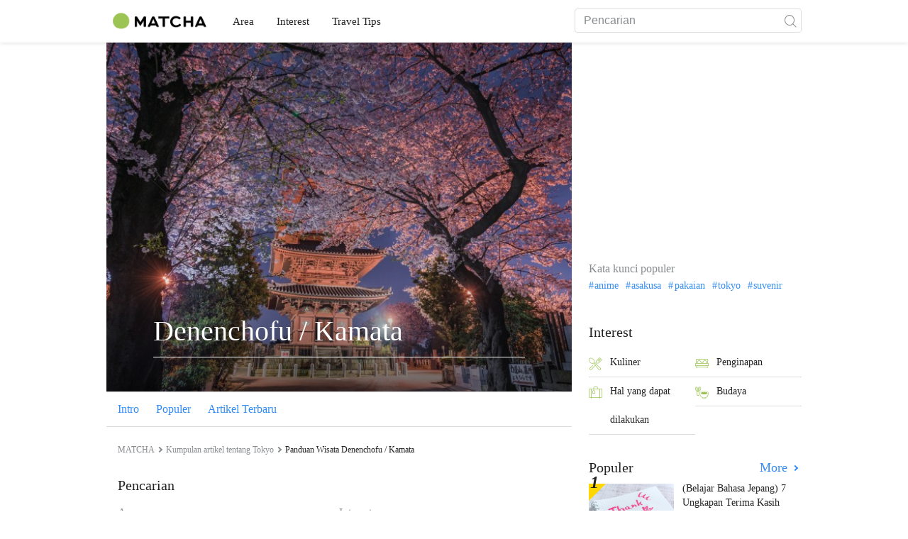

--- FILE ---
content_type: text/html; charset=UTF-8
request_url: https://matcha-jp.com/id/list?region=234&category=all
body_size: 12960
content:
<!DOCTYPE html>
<html  lang="id">

<head>
    <meta charset="utf-8">
                        <meta name="robots" content="noindex, follow">
                <meta name="description" content="Selain rekomendasi tempat wisata terkait Denenchofu / Kamata, kami juga menyajikan informasi tentang hotel, pemandian air panas (onsen), kuliner, shopping, akses ke tempat wisata, agenda wisata rekomendasi, serta banyak tips lainnya.">
    <meta name="keywords" content="">
    <meta name="author" content="MATCHA">
    <meta name="copyright" content="MATCHA">

            <meta property="og:type" content="website" />
                    <meta property="og:description" content="Selain rekomendasi tempat wisata terkait Denenchofu / Kamata, kami juga menyajikan informasi tentang hotel, pemandian air panas (onsen), kuliner, shopping, akses ke tempat wisata, agenda wisata rekomendasi, serta banyak tips lainnya.">
                <meta property="og:url" content="https://matcha-jp.com/id/list?category=all&amp;region=234">
                    <meta property="og:site_name" content="MATCHA - Panduan Wisata, Budaya, Hotel di Jepang">
                <meta property="og:image" content="https://resources.matcha-jp.com/original/2018/11/30-67134.png">
                    <meta property="og:title" content=" Kumpulan Artikel Populer dan Tempat Wisata Rekomendasi Terkait Denenchofu / Kamata - MATCHA Situs Wisata Jepang">
                <meta property="og:locale" content="ja_JP" />
        <meta property="og:locale:alternate" content="en_GB">
        <meta property="og:locale:alternate" content="en_US">
        <meta property="og:locale:alternate" content="ko_KR">
        <meta property="og:locale:alternate" content="zh_TW">
        <meta property="og:locale:alternate" content="th_TH">
        <meta name="twitter:card" content="summary_large_image">
        <meta name="twitter:site" content="@matcha_global">
                    <meta name="twitter:description" content="Selain rekomendasi tempat wisata terkait Denenchofu / Kamata, kami juga menyajikan informasi tentang hotel, pemandian air panas (onsen), kuliner, shopping, akses ke tempat wisata, agenda wisata rekomendasi, serta banyak tips lainnya.">
        
                    <meta name="twitter:image" content="https://resources.matcha-jp.com/original/2018/11/30-67134.png">
        
                    <meta name="twitter:title" content=" Kumpulan Artikel Populer dan Tempat Wisata Rekomendasi Terkait Denenchofu / Kamata - MATCHA Situs Wisata Jepang">
                <meta property="fb:app_id" content="564340460442983">
        <meta property="fb:pages" content="663938143748913">
    
    <title>
         Kumpulan Artikel Populer dan Tempat Wisata Rekomendasi Terkait Denenchofu / Kamata - MATCHA Situs Wisata Jepang    </title>

            
                    <link rel="canonical" href=https://matcha-jp.com/id/list?region=234>
        
        
            
        <link
        rel="alternate"
        href="https://matcha-jp.com/jp/list?category=all&amp;region=234"
                    hreflang="ja"
                >
        <link
        rel="alternate"
        href="https://matcha-jp.com/en/list?category=all&amp;region=234"
                    hreflang="x-default"
                >
        <link
        rel="alternate"
        href="https://matcha-jp.com/tw/list?category=all&amp;region=234"
                    hreflang="zh-TW"
                >
        <link
        rel="alternate"
        href="https://matcha-jp.com/th/list?category=all&amp;region=234"
                    hreflang="th"
                >
        <link
        rel="alternate"
        href="https://matcha-jp.com/ko/list?category=all&amp;region=234"
                    hreflang="ko"
                >
        <link
        rel="alternate"
        href="https://matcha-jp.com/cn/list?category=all&amp;region=234"
                    hreflang="zh-CN"
                >
        <link
        rel="alternate"
        href="https://matcha-jp.com/id/list?category=all&amp;region=234"
                    hreflang="id"
                >
        <link
        rel="alternate"
        href="https://matcha-jp.com/vn/list?category=all&amp;region=234"
                    hreflang="vi"
                >
        <link
        rel="alternate"
        href="https://matcha-jp.com/easy/list?category=all&amp;region=234"
                    hreflang=""
                >
        <link
        rel="alternate"
        href="https://matcha-jp.com/es/list?category=all&amp;region=234"
                    hreflang="es"
                >
    
    <meta name="viewport" content="width=device-width, initial-scale=1,user-scalable=no">
    <meta http-equiv="X-UA-Compatible" content="IE=edge">
    <meta name="format-detection" content="telephone=no">
            <meta name="msvalidate.01" content="7A1F5225E0397B9C5A8BB91B2C52FE97">
        <meta name="csrf-token" content="MQrmhBcojfpSIHC4bnTBMBExHiIqFiXa9FE6Vsnb">

    <link rel="shortcut icon" href="/images/favicon.ico">
    <link rel="apple-touch-icon-precomposed" sizes="192x192" href="https://matcha-jp.com/images/common/touch-icon/touch-icon_192.webp">
    <link rel="apple-touch-icon-precomposed" sizes="144x144" href="https://matcha-jp.com/images/common/touch-icon/touch-icon_144.webp">
    <link rel="apple-touch-icon-precomposed" sizes="114x114" href="https://matcha-jp.com/images/common/touch-icon/touch-icon_114.webp">
    <link rel="apple-touch-icon-precomposed" sizes="72x72" href="https://matcha-jp.com/images/common/touch-icon/touch-icon_72.webp">
    <link rel="apple-touch-icon-precomposed" href="https://matcha-jp.com/images/common/touch-icon/touch-icon_57.webp">

                            <link rel="stylesheet" href="/styles/layouts/default.css?id=1329cc735a188389ef8a">
        <link href="https://fonts.googleapis.com/icon?family=Material+Icons" rel="stylesheet">
        <link rel="stylesheet" href="/styles/layouts/lite-yt-embed.css?id=4c1c60b95b15519c5024">
        <link rel="stylesheet" href="https://matcha-jp.com/styles/pages/list/index.css">

            <script>
            (function () {
                dataLayer = [{ isPR: false }];
            })()
        </script>
                        <script>
            (function(w,d,s,l,i){w[l]=w[l]||[];w[l].push({'gtm.start':
            new Date().getTime(),event:'gtm.js'});var f=d.getElementsByTagName(s)[0],
            j=d.createElement(s),dl=l!='dataLayer'?'&l='+l:'';j.async=true;j.src=
            'https://www.googletagmanager.com/gtm.js?id='+i+dl;f.parentNode.insertBefore(j,f);
            })(window,document,'script','dataLayer','GTM-5Z4HTG');
        </script>
    
                        <script type="text/javascript" src="/scripts/manifest.js?id=1ee8e387e75b558b5a59" defer></script>
        <script type="text/javascript" src="/scripts/vendor.js?id=21f28875fe05faeb356b" defer></script>
                <script type="text/javascript" src="/scripts/matcha.js?id=633f3002b01226cebaa7" defer></script>
    <script type="text/javascript" src="/scripts/layouts/default.js?id=af5cd32c1ab1b6bc8319" defer></script>
    <script type="text/javascript" src="/scripts/layouts/lite-yt-embed.js" defer></script>
    <script type="text/javascript" src="/scripts/jquery-3.7.1.js?id=a2e04c46c560239f6163" defer></script>
    <script src="https://unpkg.com/flickity@2/dist/flickity.pkgd.min.js"></script>
    <script type="text/javascript">
        let currentWindowWidth = window.innerWidth;
        let selectedIndexs = [];
        const isPlaceDetail = null;

        function initializeFlickity() {
            const dataCarouselIds = document.querySelectorAll('[data-carousel-id]');
            const recommendHotelInSpotEl = document.querySelector('.recommend-hotel-in-spot');
            const flickityInstances = [];
            const flickityOptions = {
                initialIndex: 0,
                pageDots: false,
                contain: true,
                draggable: true,
                wrapAround: false,
                percentPosition: false,
            };
            
            selectedIndexs = Array(dataCarouselIds?.length || 0).fill(0);

            if (!dataCarouselIds.length || (isPlaceDetail && !recommendHotelInSpotEl)) return;

            dataCarouselIds.forEach((dataCarouselId, cIndex) => {
                const carouselEl = dataCarouselId.querySelector('.slide-hotel-pc');
                const cardRatings = carouselEl.querySelectorAll('.hotel-card_rating-box');
                const boxReviews = carouselEl.querySelectorAll('.hotel-card_rating-box-review');
                const costBoxes = carouselEl.querySelectorAll('.hotel-card_cost');
                const hotelCards = carouselEl.querySelectorAll('.hotel-card');
                const hotelCardsLength = hotelCards.length;
                const lastHotelCardIndex = Math.max(0, hotelCardsLength - 1);
                const prevButton = dataCarouselId.querySelector('.flickity-prev-next-button.previous');
                const nextButton = dataCarouselId.querySelector('.flickity-prev-next-button.next');

                const options = {
                    ...flickityOptions,
                    prevNextButtons: !isPlaceDetail,
                    cellAlign: isPlaceDetail || currentWindowWidth < 768 ? 'center' : 'left',
                    arrowShape: !isPlaceDetail ?
                        {
                            x0: 35,
                            x1: 60,
                            y1: 30,
                            x2: 70,
                            y2: 30,
                            x3: 45
                        } :
                        undefined,
                    groupCells: isPlaceDetail || currentWindowWidth < 768 ? 1 : 2,
                };

                const flkty = new Flickity(carouselEl, options);
                flickityInstances.push(flkty);

                const adjustCarouselItemStyles = () => {
                    carouselEl.classList.add('max-scroll-left');
                    cardRatings.forEach((item, index) => {
                        if (item.offsetHeight > 18) {
                            boxReviews[index]?.style.setProperty('margin-left', 'auto');
                            boxReviews[index]?.style.setProperty('text-align', 'right');
                            costBoxes[index]?.style.setProperty('margin-top', '-5px');
                        }
                    });
                };

                const adjustHotelCardPositions = (index) => {
                    if (currentWindowWidth >= 768 || hotelCardsLength <= 2) return;

                    const translateXs = Array.from(hotelCards).map((card) => card.style.transform);
                    if (index === lastHotelCardIndex - 1) {
                        hotelCards.forEach((card, i) => {
                            const match = translateXs[i].match(/translateX\(([-\d.]+)px\)/);
                            const currentX = match ? parseFloat(match[1]) : 0;
                            card.style.transform = `translateX(${currentX + 8}px)`;
                        });
                    } else {
                        hotelCards.forEach((card, i) => {
                            const match = translateXs[i].match(/translateX\(([-\d.]+)px\)/);
                            const currentX = match ? parseFloat(match[1]) : 0;
                            card.style.transform = `translateX(${currentX - 8}px)`;
                        });
                    }
                }

                flkty.on('change', (index) => {
                    selectedIndexs[cIndex] = index;
                    adjustHotelCardPositions(index);
                    updateNavigationButtons(carouselEl, prevButton, nextButton, index, hotelCardsLength, lastHotelCardIndex);
                });

                flkty.on('dragMove', (_event, _pointer, moveVector) => {
                    if (currentWindowWidth >= 768 || moveVector.x > 0 && selectedIndexs[cIndex] === 0)
                        return;
                    carouselEl.classList.add('no-padding');
                });

                flkty.on('dragEnd', () => {
                    if (currentWindowWidth >= 768) return;
                    if (selectedIndexs[cIndex] === 1) return;
                    carouselEl.classList.remove('no-padding');
                });

                adjustCarouselItemStyles();
                updateNavigationButtons(carouselEl, prevButton, nextButton, selectedIndexs[cIndex], hotelCardsLength, lastHotelCardIndex);
            });

            return flickityInstances;
        }


        function updateNavigationButtons(carouselEl, prevButton, nextButton, index, hotelCardsLength,
            lastHotelCardIndex) {
            const isMobileView = currentWindowWidth < 768;

            if (isMobileView) {
                if (index === lastHotelCardIndex) {
                    carouselEl.classList.add('max-scroll-right');
                    carouselEl.classList.remove('max-scroll-left');
                } else if (hotelCardsLength > 2 && index >= lastHotelCardIndex - 1) {
                    carouselEl.classList.remove('max-scroll-right');
                    carouselEl.classList.remove('max-scroll-left');
                } else {
                    carouselEl.classList.remove('max-scroll-right');
                    carouselEl.classList.add('max-scroll-left');
                }
            } else {
                if (hotelCardsLength > 2 && index >= lastHotelCardIndex - 1) {
                    nextButton?.setAttribute('disabled', true);
                    prevButton?.removeAttribute('disabled');
                    carouselEl.classList.remove('no-padding');

                    if (isPlaceDetail) {
                        carouselEl.classList.add('max-scroll-left');
                        return
                    }

                    carouselEl.classList.remove('max-scroll-left');
                    carouselEl.classList.add('max-scroll-right');
                } else {
                    if (hotelCardsLength <= 2) {
                        nextButton?.setAttribute('disabled', true);
                        prevButton?.setAttribute('disabled', true);
                    } else {
                        nextButton?.removeAttribute('disabled');
                        prevButton?.setAttribute('disabled', true);
                        carouselEl.classList.replace('max-scroll-right', 'max-scroll-left');
                    }
                }
            }
        };

        function handleResize(flickityInstances) {
            const newWindowWidth = window.innerWidth;
            if (newWindowWidth === currentWindowWidth) return;
            currentWindowWidth = newWindowWidth;

            flickityInstances.forEach((flkty, cIndex) => {
                const carouselEl = flkty.element;
                const dataCarouselId = carouselEl.closest('[data-carousel-id]');
                const prevButton = dataCarouselId.querySelector('.flickity-prev-next-button.previous');
                const nextButton = dataCarouselId.querySelector('.flickity-prev-next-button.next');
                const hotelCards = carouselEl.querySelectorAll('.hotel-card');
                const hotelCardsLength = hotelCards.length;
                const lastHotelCardIndex = Math.max(0, hotelCardsLength - 1);

                flkty.options.cellAlign = isPlaceDetail || currentWindowWidth < 768 ? 'center' : 'left';
                flkty.options.groupCells = isPlaceDetail || currentWindowWidth < 768 ? 1 : 2;
                flkty.reposition();

                updateNavigationButtons(carouselEl, prevButton, nextButton, selectedIndexs[cIndex], hotelCardsLength, lastHotelCardIndex);
            });
        }


        document.addEventListener('DOMContentLoaded', () => {
            const flickityInstances = initializeFlickity();

            window.addEventListener('resize', () => {
                handleResize(flickityInstances);
            });
        });
    </script>
    <script>
        let i18n = {"messages":{"user":{"title":{"index":"Pengguna","login":"Masuk","signUp":"Daftar","logout":"Keluar","mypage":"Halaman Saya","register":"Daftar","change_setting":"Pengaturan"},"label":{"index":"Pengguna","login":"Masuk","logout":"Keluar","mypage":"Halaman Saya","sign_up":"Daftar","unknown_error":"Terjadi kesalahan yang tidak diketahui"},"text":{"use_place_favorite":"Tambahkan tempat ke favorit","signup_to_use_place_favorite":"Daftar atau masuk untuk menambahkan tempat ke favorit.","use_article_favorite":"Simpan artikel","signup_to_use_article_favorite":"Anda harus masuk atau mendaftar untuk menyimpan artikel","login_required":"Wajib masuk","login_to_continue":"Silakan masuk atau mendaftar untuk lanjut.","required_field":"Please fill out the required field.","invalid_entry":"There is an error in your entry."}}}};
    </script>
    <script src="/scripts/pages/place/single-place.js?id=d6bd7fea33e26bdd844a" defer></script>

    <script src="/scripts/pages/list/index.js?id=565c5a537f4fc0bc9eb8" defer></script>

        
    
</head>

<body id="" class="id ">
    <noscript>
        
        
        
                    <img loading="lazy" decoding="async" height="1" width="1" style="display:none" src="//www.facebook.com/tr?id=1225653250857108&ev=PageView&noscript=1" />
            </noscript>
    
    
        <div class="loading" id="loading" style="display: none;">Loading...</div>
    <div class="article_Top_PMP"></div>

            <div class="c-header-jack">
    <a class="c-header-jack__link"
        href="https://matcha-jp.com/id/11737"
        style="background-image: url(https://resources.matcha-jp.com/resize/720x2000/2023/02/14-134772.webp);"
    >
        <div class="c-header-jack__title-box">
            <p class="c-header-jack__title">Liburan di Tokyo! Nikmati Layanan untuk Keluarga dan Anak di karaksa hotel</p>
        </div>
    </a>
</div>    
    <div id="informationHeader">
    </div>



    <header id="stickyRoot" class="l-nav">
    <div class="container">
        <div class="header_logo">
            <a href="https://matcha-jp.com/id">
                <img decoding="async" src="https://matcha-jp.com/images/common/logo.webp" width="360" height="96" alt="MATCHA">
            </a>
        </div>

        <hamburger-menu>
<template slot-scope="hamburgerMenu">
    <div>
        <div
            class="hamburger-menu__trigger icon-menu"
            v-on:click="hamburgerMenu.open"
        ></div>
        <transition name="hamburger-menu">
            <div
                v-show="hamburgerMenu.isOpen"
                id="menu"
                class="hamburger-menu__container"
            >
                <div class="hamburger-menu__close-button">
                    <span
                        v-on:click="hamburgerMenu.close"
                        class="c-cross-button icon-cancel"
                    ></span>
                </div>
                <div class="hamburger-menu__list-container">
                    <div class="hamburger-menu__list-main dfs">
                                                     

                                                                <collapsible-menu>
<template slot-scope="collapsibleMenu">
    <ul class="c-collapsible-menu">
        <li>
            <div
                v-bind:class="{ 'arrow-down': collapsibleMenu.isOpen }"
                                    class="c-collapsible-menu__title arrow"
                                                    v-on:click="collapsibleMenu.collapseMenu"
                            >
                Area
            </div>
                            <transition name="c-collapsible-menu">
                    <div
                        v-if="collapsibleMenu.isOpen"
                        class="c-collapsible-menu__wrapper"
                    >
                        <ul class="c-collapsible-menu-item-list">
            <li class="menu-item">
            <a class="menu-item__link" href="https://matcha-jp.com/id/list?region=113">
                Tokyo
            </a>
        </li>
            <li class="menu-item">
            <a class="menu-item__link" href="https://matcha-jp.com/id/list?region=127">
                Osaka 
            </a>
        </li>
            <li class="menu-item">
            <a class="menu-item__link" href="https://matcha-jp.com/id/list?region=126">
                Kyoto
            </a>
        </li>
            <li class="menu-item">
            <a class="menu-item__link" href="https://matcha-jp.com/id/list?region=101">
                Hokkaido
            </a>
        </li>
            <li class="menu-item">
            <a class="menu-item__link" href="https://matcha-jp.com/id/list?region=140">
                Fukuoka 
            </a>
        </li>
            <li class="menu-item">
            <a class="menu-item__link" href="https://matcha-jp.com/id/list?region=147">
                Okinawa 
            </a>
        </li>
            <li class="menu-item">
            <a class="menu-item__link" href="https://matcha-jp.com/id/list?region=114">
                Kanagawa 
            </a>
        </li>
            <li class="menu-item">
            <a class="menu-item__link" href="https://matcha-jp.com/id/list?region=133">
                Okayama 
            </a>
        </li>
                <li class="menu-item menu-item__extra">
            <a
                class="menu-item__link"
                href="https://matcha-jp.com/id/list/region"
                
            >
                Semua Area
                <span class="right-arrow"></span>
            </a>
        </li>
    </ul>
                    </div>
                </transition>
                    </li>
    </ul>
</template>
</collapsible-menu>                                                                                         

                                                                <collapsible-menu>
<template slot-scope="collapsibleMenu">
    <ul class="c-collapsible-menu">
        <li>
            <div
                v-bind:class="{ 'arrow-down': collapsibleMenu.isOpen }"
                                    class="c-collapsible-menu__title arrow"
                                                    v-on:click="collapsibleMenu.collapseMenu"
                            >
                Interest
            </div>
                            <transition name="c-collapsible-menu">
                    <div
                        v-if="collapsibleMenu.isOpen"
                        class="c-collapsible-menu__wrapper"
                    >
                        <ul class="c-collapsible-menu-item-list">
            <li class="menu-item">
            <a class="menu-item__link" href="https://matcha-jp.com/id/list?category=1">
                <i class="icon-restaurant"></i>Kuliner
            </a>
        </li>
            <li class="menu-item">
            <a class="menu-item__link" href="https://matcha-jp.com/id/list?category=36">
                <i class="icon-bed"></i>Penginapan
            </a>
        </li>
            <li class="menu-item">
            <a class="menu-item__link" href="https://matcha-jp.com/id/list?category=69">
                <i class="icon-things-to-do"></i>Hal yang dapat dilakukan
            </a>
        </li>
            <li class="menu-item">
            <a class="menu-item__link" href="https://matcha-jp.com/id/list?category=101">
                <i class="icon-tea"></i>Budaya
            </a>
        </li>
                <li class="menu-item menu-item__extra">
            <a
                class="menu-item__link"
                href="https://matcha-jp.com/id/list/category"
                
            >
                Seluruh kategori
                <span class="right-arrow"></span>
            </a>
        </li>
    </ul>
                    </div>
                </transition>
                    </li>
    </ul>
</template>
</collapsible-menu>                                                                                         

                                                                <collapsible-menu>
<template slot-scope="collapsibleMenu">
    <ul class="c-collapsible-menu">
        <li>
            <div
                v-bind:class="{ 'arrow-down': collapsibleMenu.isOpen }"
                                    class="c-collapsible-menu__title arrow"
                                                    v-on:click="collapsibleMenu.collapseMenu"
                            >
                Travel Tips
            </div>
                            <transition name="c-collapsible-menu">
                    <div
                        v-if="collapsibleMenu.isOpen"
                        class="c-collapsible-menu__wrapper"
                    >
                        <ul class="c-collapsible-menu-item-list">
            <li class="menu-item">
            <a class="menu-item__link" href="https://matcha-jp.com/id/list?category=53">
                <i class="icon-train"></i>Transportasi
            </a>
        </li>
            <li class="menu-item">
            <a class="menu-item__link" href="https://matcha-jp.com/id/list?category=82">
                <i class="icon-weather"></i>Cuaca & Musim
            </a>
        </li>
            <li class="menu-item">
            <a class="menu-item__link" href="https://matcha-jp.com/id/list?category=83">
                <i class="icon-disaster"></i>Bencana
            </a>
        </li>
            <li class="menu-item">
            <a class="menu-item__link" href="https://matcha-jp.com/id/list?category=115">
                <i class="icon-home"></i>Menetap di Jepang
            </a>
        </li>
            <li class="menu-item">
            <a class="menu-item__link" href="https://matcha-jp.com/id/list?category=116">
                <i class="icon-wifi"></i>Tips Wisata
            </a>
        </li>
        </ul>
                    </div>
                </transition>
                    </li>
    </ul>
</template>
</collapsible-menu>                                                                                                                                        </div>
                </div>
                <div class="hamburger-menu__navigation-container">
                    <div class="hamburger-menu__navigation-label">
                        MATCHA
                    </div>
                    <ul class="hamburger-menu__navigation-items">
                        <li class="hamburger-menu__navigation-item">
                            <a class="hamburger-menu__navigation-item-link" href="https://company.matcha-jp.com/en/service/matcha/">
                                Tentang MATCHA
                            </a>
                        </li>
                        <li class="hamburger-menu__navigation-item">
                            <a class="hamburger-menu__navigation-item-link" href="https://company.matcha-jp.com/en/about/">
                                Profil Perusahaan
                            </a>
                        </li>
                        <li class="hamburger-menu__navigation-item">
                            <a class="hamburger-menu__navigation-item-link" href="https://company.matcha-jp.com/recruit/">
                                Rekrutmen
                            </a>
                        </li>
                        <li class="hamburger-menu__navigation-item">
                            <a class="hamburger-menu__navigation-item-link" href="https://company.matcha-jp.com/en/info/">
                                Hubungi Kami
                            </a>
                        </li>
                    </ul>
                </div>
            </div>
        </transition>
        <transition name="fade">
            <div
                v-if="hamburgerMenu.isOpen"
                v-on:click="hamburgerMenu.close"
                class="hamburger-menu__mask"
            ></div>
        </transition>
    </div>
</template>
</hamburger-menu>

        <div id="menu" class="header_menu">
            <div class="menuHeader">
            </div>
            <div class="menuGroup mainMenu">
                <ul id="dropdownMenu" class="dropdownMenu">
                    
                                             

                                                        <li class="c-dropdown-menu">
    <div class="c-dropdown-menu__title arrow">
        Area
    </div>
            <div class="c-dropdown-menu__wrapper">
            <ul class="c-meta-list c-meta-list--vertical">
            <li class="meta-item meta-item--icon-black">
            <a class="meta-item__link" href="https://matcha-jp.com/id/list?region=113">
                Tokyo
            </a>
        </li>
            <li class="meta-item meta-item--icon-black">
            <a class="meta-item__link" href="https://matcha-jp.com/id/list?region=127">
                Osaka 
            </a>
        </li>
            <li class="meta-item meta-item--icon-black">
            <a class="meta-item__link" href="https://matcha-jp.com/id/list?region=126">
                Kyoto
            </a>
        </li>
            <li class="meta-item meta-item--icon-black">
            <a class="meta-item__link" href="https://matcha-jp.com/id/list?region=101">
                Hokkaido
            </a>
        </li>
            <li class="meta-item meta-item--icon-black">
            <a class="meta-item__link" href="https://matcha-jp.com/id/list?region=140">
                Fukuoka 
            </a>
        </li>
            <li class="meta-item meta-item--icon-black">
            <a class="meta-item__link" href="https://matcha-jp.com/id/list?region=147">
                Okinawa 
            </a>
        </li>
            <li class="meta-item meta-item--icon-black">
            <a class="meta-item__link" href="https://matcha-jp.com/id/list?region=114">
                Kanagawa 
            </a>
        </li>
            <li class="meta-item meta-item--icon-black">
            <a class="meta-item__link" href="https://matcha-jp.com/id/list?region=133">
                Okayama 
            </a>
        </li>
                <li class="meta-item">
            <a
                class="meta-item__link meta-item__link-extra"
                href="https://matcha-jp.com/id/list/region"
                
            >
                Semua Area
                <span></span>
            </a>
        </li>
    </ul>        </div>
    </li>                                                                             

                                                        <li class="c-dropdown-menu">
    <div class="c-dropdown-menu__title arrow">
        Interest
    </div>
            <div class="c-dropdown-menu__wrapper">
            <ul class="c-meta-list c-meta-list--vertical">
            <li class="meta-item meta-item--icon-black">
            <a class="meta-item__link" href="https://matcha-jp.com/id/list?category=1">
                <i class="icon-restaurant"></i>Kuliner
            </a>
        </li>
            <li class="meta-item meta-item--icon-black">
            <a class="meta-item__link" href="https://matcha-jp.com/id/list?category=36">
                <i class="icon-bed"></i>Penginapan
            </a>
        </li>
            <li class="meta-item meta-item--icon-black">
            <a class="meta-item__link" href="https://matcha-jp.com/id/list?category=69">
                <i class="icon-things-to-do"></i>Hal yang dapat dilakukan
            </a>
        </li>
            <li class="meta-item meta-item--icon-black">
            <a class="meta-item__link" href="https://matcha-jp.com/id/list?category=101">
                <i class="icon-tea"></i>Budaya
            </a>
        </li>
                <li class="meta-item">
            <a
                class="meta-item__link meta-item__link-extra"
                href="https://matcha-jp.com/id/list/category"
                
            >
                Seluruh kategori
                <span></span>
            </a>
        </li>
    </ul>        </div>
    </li>                                                                             

                                                        <li class="c-dropdown-menu">
    <div class="c-dropdown-menu__title arrow">
        Travel Tips
    </div>
            <div class="c-dropdown-menu__wrapper">
            <ul class="c-meta-list c-meta-list--vertical">
            <li class="meta-item meta-item--icon-black">
            <a class="meta-item__link" href="https://matcha-jp.com/id/list?category=53">
                <i class="icon-train"></i>Transportasi
            </a>
        </li>
            <li class="meta-item meta-item--icon-black">
            <a class="meta-item__link" href="https://matcha-jp.com/id/list?category=82">
                <i class="icon-weather"></i>Cuaca & Musim
            </a>
        </li>
            <li class="meta-item meta-item--icon-black">
            <a class="meta-item__link" href="https://matcha-jp.com/id/list?category=83">
                <i class="icon-disaster"></i>Bencana
            </a>
        </li>
            <li class="meta-item meta-item--icon-black">
            <a class="meta-item__link" href="https://matcha-jp.com/id/list?category=115">
                <i class="icon-home"></i>Menetap di Jepang
            </a>
        </li>
            <li class="meta-item meta-item--icon-black">
            <a class="meta-item__link" href="https://matcha-jp.com/id/list?category=116">
                <i class="icon-wifi"></i>Tips Wisata
            </a>
        </li>
        </ul>        </div>
    </li>                                                                                                                    </ul>
            </div>

            <div class="menuGroup company">
                <div class="menuGroupLabel">MATCHA</div>
                <ul>
                    <li>
                        <a href="https://company.matcha-jp.com/en/service/matcha/">Tentang MATCHA</a>
                    </li>
                    <li>
                        <a href="https://company.matcha-jp.com/en/about/">Profil Perusahaan</a>
                    </li>
                    <li>
                        <a href="https://company.matcha-jp.com/recruit/">Rekrutmen</a>
                    </li>
                    <li>
                        <a href="https://company.matcha-jp.com/en/info/">Hubungi Kami</a>
                    </li>
                </ul>
            </div>
        </div>
        <form action="https://matcha-jp.com/id/search" method="get" class="header_search icon-search">
            <input type="search" name="keyword" placeholder="Pencarian">
            <span class="underline"></span>
            <button class="icon-search" type="submit" aria-label="icon-search"></button>
        </form>
    </div>
</header>

            <div class="slider-nav">
    <ul class="slider-nav__list">
                    <li class="slider-nav__item">
                <a href="https://matcha-jp.com/id/list?region=234&amp;category=69"
                    class="slider-nav__link">
                    <span class="icon-things-to-do"></span>Hal yang dapat dilakukan di Denenchofu / Kamata
                </a>
            </li>
                    <li class="slider-nav__item">
                <a href="https://matcha-jp.com/id/list?region=234&amp;category=1"
                    class="slider-nav__link">
                    <span class="icon-restaurant"></span>Kuliner di Denenchofu / Kamata
                </a>
            </li>
                    <li class="slider-nav__item">
                <a href="https://matcha-jp.com/id/list?region=234&amp;category=53"
                    class="slider-nav__link">
                    <span class="icon-train"></span>Transportasi di Denenchofu / Kamata
                </a>
            </li>
                    <li class="slider-nav__item">
                <a href="https://matcha-jp.com/id/special_back"
                    class="slider-nav__link">
                    <span class="icon-matchan-icon"></span>MATCHA Liputan Khusus
                </a>
            </li>
            </ul>
</div>    
        <div id="app"  class="l-content container">
        <div id="singleContent" class="main-contents single-category">
            
        <div class="hero-container freddie">
            <div class="category-hero-image" style="background-image: url(https://resources.matcha-jp.com/resize/720x2000/2022/09/25-130106.jpg);">
    <div class="category-hero-image__content">
        <h1 class="category-hero-image__title">
            Denenchofu / Kamata
        </h1>
    </div>
</div>        </div>
        <div class="navigation-container">
            <nav class="navigation--horizontal">
            <a class="navigation__item" href="#intro" v-scroll-to="'#intro'">
            Intro
        </a>
            <a class="navigation__item" href="#ranking" v-scroll-to="'#ranking'">
            Populer
        </a>
            <a class="navigation__item" href="#latest" v-scroll-to="'#latest'">
            Artikel Terbaru
        </a>
    </nav>        </div>
        <div class="breadcrumbs-wrapper">
            <nav class="c-breadcrumbs">
    <ol class="c-breadcrumbs__list" itemscope itemtype="http://schema.org/BreadcrumbList">
                    <li class="c-breadcrumbs__item" itemprop="itemListElement" itemscope itemtype="http://schema.org/ListItem">
                                    <a href="https://matcha-jp.com/id/list/region" itemprop="item">
                        <span class="c-breadcrumbs__link-text" itemprop="name">MATCHA</span>
                        <meta itemprop="position" content="1">
                    </a>
                            </li>
                    <li class="c-breadcrumbs__item" itemprop="itemListElement" itemscope itemtype="http://schema.org/ListItem">
                                    <a href="https://matcha-jp.com/id/list?region=113" itemprop="item">
                        <span class="c-breadcrumbs__link-text" itemprop="name">Kumpulan artikel tentang Tokyo</span>
                        <meta itemprop="position" content="2">
                    </a>
                            </li>
                    <li class="c-breadcrumbs__item" itemprop="itemListElement" itemscope itemtype="http://schema.org/ListItem">
                                    <span class="c-breadcrumbs__title" itemprop="name">Panduan Wisata Denenchofu / Kamata</span>
                    <meta itemprop="position" content="3">
                            </li>
            </ol>
</nav>
        </div>
    
    <section class="section-container category-search">
        <div id="">
            <div class="c-content-section__header">
            <h2 class="c-content-section__title">
                Pencarian
            </h2>
                    </div>
        <div>
        <div class="search-field--pc">
    <div class="search-field__dropdown">
        <p class="search-field__dropdown-title">
            Area
        </p>
        <div class="c-hoverable-select-list">
    <div class="title">
        Denenchofu / Kamata
    </div>
    <div class="select-list" style="width: 624px;">
        <div class="menu-list-with-breadcrumbs--pc">
    <ul>
        <li class="list-item breadcrumb">
                            <a href="https://matcha-jp.com/id/list/region">
                    All
                </a>
                            <a href="https://matcha-jp.com/id/list?region=113">
                    Tokyo
                </a>
                            <a href="https://matcha-jp.com/id/list?region=234">
                    Denenchofu / Kamata
                </a>
                    </li>
                               <li class="list-item">
            <a href="https://matcha-jp.com/id/list?region=221">Tokyo / Marunouchi</a>
            </li>
                        <li class="list-item">
            <a href="https://matcha-jp.com/id/list?region=222">Ginza / Nihonbashi</a>
            </li>
                        <li class="list-item">
            <a href="https://matcha-jp.com/id/list?region=223">Ueno / Asakusa / Akihabara</a>
            </li>
                        <li class="list-item">
            <a href="https://matcha-jp.com/id/list?region=224">Shibuya / Harajuku / Omotesando</a>
            </li>
                        <li class="list-item">
            <a href="https://matcha-jp.com/id/list?region=225">Akasaka / Roppongi</a>
            </li>
                        <li class="list-item">
            <a href="https://matcha-jp.com/id/list?region=226">Shinjuku / Yotsuya</a>
            </li>
                        <li class="list-item">
            <a href="https://matcha-jp.com/id/list?region=227">Ochanomizu / Yushima</a>
            </li>
                        <li class="list-item">
            <a href="https://matcha-jp.com/id/list?region=228">Ikebukuro</a>
            </li>
                        <li class="list-item">
            <a href="https://matcha-jp.com/id/list?region=229">Nippori / Kitasenju</a>
            </li>
                        <li class="list-item">
            <a href="https://matcha-jp.com/id/list?region=230">Oshiage / Ryogoku</a>
            </li>
                        <li class="list-item">
            <a href="https://matcha-jp.com/id/list?region=231">Koiwa / Kameari</a>
            </li>
                        <li class="list-item">
            <a href="https://matcha-jp.com/id/list?region=232">Toyosu / Shinkiba</a>
            </li>
                        <li class="list-item">
            <a href="https://matcha-jp.com/id/list?region=233">Shinagawa / Oimachi / Tennozu</a>
            </li>
                        <li class="list-item">
            <a href="https://matcha-jp.com/id/list?region=234">Denenchofu / Kamata</a>
            </li>
                        <li class="list-item">
            <a href="https://matcha-jp.com/id/list?region=235">Jiyugaoka / Futakotamagawa / Shimokitazawa</a>
            </li>
                        <li class="list-item">
            <a href="https://matcha-jp.com/id/list?region=236">Meguro / Nakameguro</a>
            </li>
                        <li class="list-item">
            <a href="https://matcha-jp.com/id/list?region=237">Ogikubo / Koenji</a>
            </li>
                        <li class="list-item">
            <a href="https://matcha-jp.com/id/list?region=238">Nakano</a>
            </li>
                        <li class="list-item">
            <a href="https://matcha-jp.com/id/list?region=239">Nerima / Itabashi / Akabane</a>
            </li>
                        <li class="list-item">
            <a href="https://matcha-jp.com/id/list?region=240">Kichijoji / Mitaka</a>
            </li>
                        <li class="list-item">
            <a href="https://matcha-jp.com/id/list?region=241">Tachikawa / Kunitachi</a>
            </li>
                        <li class="list-item">
            <a href="https://matcha-jp.com/id/list?region=242">Fuchu / Chofu</a>
            </li>
                        <li class="list-item">
            <a href="https://matcha-jp.com/id/list?region=243">Nishitokyo</a>
            </li>
                        <li class="list-item">
            <a href="https://matcha-jp.com/id/list?region=244">Hachioji</a>
            </li>
                        <li class="list-item">
            <a href="https://matcha-jp.com/id/list?region=245">Machida</a>
            </li>
                        <li class="list-item">
            <a href="https://matcha-jp.com/id/list?region=246">Tama</a>
            </li>
                        <li class="list-item">
            <a href="https://matcha-jp.com/id/list?region=247">Okutama / Ome</a>
            </li>
                        <li class="list-item">
            <a href="https://matcha-jp.com/id/list?region=248">Izu / Ogasawara Islands</a>
            </li>
                        </ul>
</div>
    </div>
</div>    </div>
    <div class="search-field__dropdown">
        <p class="search-field__dropdown-title">
            Interest
        </p>
        <div class="c-hoverable-select-list">
    <div class="title">
        Seluruh kategori
    </div>
    <div class="select-list" style="width: 100%;">
        <ul class="c-meta-list c-meta-list--vertical">
            <li class="meta-item ">
            <a class="meta-item__link" href="https://matcha-jp.com/id/list?category=1&amp;region=234">
                <i class="icon-restaurant"></i>Kuliner
            </a>
        </li>
            <li class="meta-item ">
            <a class="meta-item__link" href="https://matcha-jp.com/id/list?category=36&amp;region=234">
                <i class="icon-bed"></i>Penginapan
            </a>
        </li>
            <li class="meta-item ">
            <a class="meta-item__link" href="https://matcha-jp.com/id/list?category=69&amp;region=234">
                <i class="icon-things-to-do"></i>Hal yang dapat dilakukan
            </a>
        </li>
            <li class="meta-item ">
            <a class="meta-item__link" href="https://matcha-jp.com/id/list?category=101&amp;region=234">
                <i class="icon-tea"></i>Budaya
            </a>
        </li>
        </ul>
    </div>
</div>    </div>
</div>
<div class="search-field--sp">
    <div class="search-field__collapsible">
        <collapsible-menu>
<template slot-scope="collapsibleMenu">
    <div class="collapsible-menu">
        <div
            v-bind:class="{ 'arrow-down': collapsibleMenu.isOpen }"
            class="collapsible-menu__box arrow"
            v-on:click="collapsibleMenu.collapseMenu"
        >
            <p class="collapsible-menu__title">Area</p>
            <p class="collapsible-menu__select-title">Denenchofu / Kamata</p>
        </div>
        <transition name="list-collapsible-menu">
            <div
                v-if="collapsibleMenu.isOpen"
                class="collapsible-menu__list"
            >
                <div class="menu-list-with-breadcrumbs--sp">
    <ul>
        <li class="list-item breadcrumb">
                            <a href="https://matcha-jp.com/id/list">
                    All
                </a>
                            <a href="https://matcha-jp.com/id/list?region=113">
                    Tokyo
                </a>
                            <a href="https://matcha-jp.com/id/list?region=234">
                    Denenchofu / Kamata
                </a>
                    </li>
                               <li class="list-item">
            <a href="https://matcha-jp.com/id/list?region=221">Tokyo / Marunouchi</a>
            </li>
                        <li class="list-item">
            <a href="https://matcha-jp.com/id/list?region=222">Ginza / Nihonbashi</a>
            </li>
                        <li class="list-item">
            <a href="https://matcha-jp.com/id/list?region=223">Ueno / Asakusa / Akihabara</a>
            </li>
                        <li class="list-item">
            <a href="https://matcha-jp.com/id/list?region=224">Shibuya / Harajuku / Omotesando</a>
            </li>
                        <li class="list-item">
            <a href="https://matcha-jp.com/id/list?region=225">Akasaka / Roppongi</a>
            </li>
                        <li class="list-item">
            <a href="https://matcha-jp.com/id/list?region=226">Shinjuku / Yotsuya</a>
            </li>
                        <li class="list-item">
            <a href="https://matcha-jp.com/id/list?region=227">Ochanomizu / Yushima</a>
            </li>
                        <li class="list-item">
            <a href="https://matcha-jp.com/id/list?region=228">Ikebukuro</a>
            </li>
                        <li class="list-item">
            <a href="https://matcha-jp.com/id/list?region=229">Nippori / Kitasenju</a>
            </li>
                        <li class="list-item">
            <a href="https://matcha-jp.com/id/list?region=230">Oshiage / Ryogoku</a>
            </li>
                        <li class="list-item">
            <a href="https://matcha-jp.com/id/list?region=231">Koiwa / Kameari</a>
            </li>
                        <li class="list-item">
            <a href="https://matcha-jp.com/id/list?region=232">Toyosu / Shinkiba</a>
            </li>
                        <li class="list-item">
            <a href="https://matcha-jp.com/id/list?region=233">Shinagawa / Oimachi / Tennozu</a>
            </li>
                        <li class="list-item">
            <a href="https://matcha-jp.com/id/list?region=234">Denenchofu / Kamata</a>
            </li>
                        <li class="list-item">
            <a href="https://matcha-jp.com/id/list?region=235">Jiyugaoka / Futakotamagawa / Shimokitazawa</a>
            </li>
                        <li class="list-item">
            <a href="https://matcha-jp.com/id/list?region=236">Meguro / Nakameguro</a>
            </li>
                        <li class="list-item">
            <a href="https://matcha-jp.com/id/list?region=237">Ogikubo / Koenji</a>
            </li>
                        <li class="list-item">
            <a href="https://matcha-jp.com/id/list?region=238">Nakano</a>
            </li>
                        <li class="list-item">
            <a href="https://matcha-jp.com/id/list?region=239">Nerima / Itabashi / Akabane</a>
            </li>
                        <li class="list-item">
            <a href="https://matcha-jp.com/id/list?region=240">Kichijoji / Mitaka</a>
            </li>
                        <li class="list-item">
            <a href="https://matcha-jp.com/id/list?region=241">Tachikawa / Kunitachi</a>
            </li>
                        <li class="list-item">
            <a href="https://matcha-jp.com/id/list?region=242">Fuchu / Chofu</a>
            </li>
                        <li class="list-item">
            <a href="https://matcha-jp.com/id/list?region=243">Nishitokyo</a>
            </li>
                        <li class="list-item">
            <a href="https://matcha-jp.com/id/list?region=244">Hachioji</a>
            </li>
                        <li class="list-item">
            <a href="https://matcha-jp.com/id/list?region=245">Machida</a>
            </li>
                        <li class="list-item">
            <a href="https://matcha-jp.com/id/list?region=246">Tama</a>
            </li>
                        <li class="list-item">
            <a href="https://matcha-jp.com/id/list?region=247">Okutama / Ome</a>
            </li>
                        <li class="list-item">
            <a href="https://matcha-jp.com/id/list?region=248">Izu / Ogasawara Islands</a>
            </li>
                        </ul>
</div>
            </div>
        </transition>
    </div>
</template>
</collapsible-menu>    </div>
    <div class="search-field__collapsible">
        <collapsible-menu>
<template slot-scope="collapsibleMenu">
    <div class="collapsible-menu">
        <div
            v-bind:class="{ 'arrow-down': collapsibleMenu.isOpen }"
            class="collapsible-menu__box arrow"
            v-on:click="collapsibleMenu.collapseMenu"
        >
            <p class="collapsible-menu__title">Interest</p>
            <p class="collapsible-menu__select-title">Seluruh kategori</p>
        </div>
        <transition name="list-collapsible-menu">
            <div
                v-if="collapsibleMenu.isOpen"
                class="collapsible-menu__list"
            >
                <ul class="c-meta-list c-meta-list--vertical">
            <li class="meta-item ">
            <a class="meta-item__link" href="https://matcha-jp.com/id/list?category=1&amp;region=234">
                <i class="icon-restaurant"></i>Kuliner
            </a>
        </li>
            <li class="meta-item ">
            <a class="meta-item__link" href="https://matcha-jp.com/id/list?category=36&amp;region=234">
                <i class="icon-bed"></i>Penginapan
            </a>
        </li>
            <li class="meta-item ">
            <a class="meta-item__link" href="https://matcha-jp.com/id/list?category=69&amp;region=234">
                <i class="icon-things-to-do"></i>Hal yang dapat dilakukan
            </a>
        </li>
            <li class="meta-item ">
            <a class="meta-item__link" href="https://matcha-jp.com/id/list?category=101&amp;region=234">
                <i class="icon-tea"></i>Budaya
            </a>
        </li>
        </ul>
            </div>
        </transition>
    </div>
</template>
</collapsible-menu>    </div>
</div>
    </div>
</div>    </section>

    
            <section class="section-container" id="ranking">
            <div id="">
            <div class="c-content-section__header">
            <h2 class="c-content-section__title">
                Populer
            </h2>
                    </div>
        <div>
        <ul class="c-article-list c-article-list--horizontal">
            <li class="c-article-item c-article-item--vertical "
    >
    <div class="article__thumbnail ">
        <a href="https://matcha-jp.com/id/6338" aria-label="article thumbnail">
            <img src="https://resources.matcha-jp.com/resize/720x2000/2018/07/19-58780.webp" decoding="async" loading="lazy" alt="Inilah 5 Pilihan Oleh-Oleh Edisi Terbatas Bandara Haneda!">
        </a>
    </div>

    <div class="article__content">
        <h3 class="article__title">
            <a class="article__title-link" href="https://matcha-jp.com/id/6338">
                Inilah 5 Pilihan Oleh-Oleh Edisi Terbatas Bandara Haneda!
            </a>
        </h3>
                    <div class="article__author">
                <a href="https://matcha-jp.com/id/writer/chien" class ="article__author-img">
                    <img loading="lazy" decoding="async" src="https://resources.matcha-jp.com/resize/100x2000/2023/12/22-159026.webp" alt="Chien" loading="lazy">
                </a>
                <a href="https://matcha-jp.com/id/writer/chien" class="article__author-name"> Chien</a>
            </div>
                <div class="article__tag">
                                                <a href="https://matcha-jp.com/id/list?region=113">
                        <p class="article__tag-btn-place meta-place">Tokyo</p>
                    </a>
                                    <a href="https://matcha-jp.com/id/list?region=234">
                        <p class="article__tag-btn-place meta-place">Denenchofu / Kamata</p>
                    </a>
                                    </div>
    </div>
</li>
            <li class="c-article-item c-article-item--vertical "
    >
    <div class="article__thumbnail ">
        <a href="https://matcha-jp.com/id/6816" aria-label="article thumbnail">
            <img src="https://resources.matcha-jp.com/resize/720x2000/2018/11/26-66816.webp" decoding="async" loading="lazy" alt="Wajib Tahu! Cara Mencapai Tokyo dengan Transportasi Umum dari Bandara Haneda (Kereta, Monorel, dan Bus)">
        </a>
    </div>

    <div class="article__content">
        <h3 class="article__title">
            <a class="article__title-link" href="https://matcha-jp.com/id/6816">
                Wajib Tahu! Cara Mencapai Tokyo dengan Transportasi Umum dari Bandara Haneda (Kereta, Monorel, dan Bus)
            </a>
        </h3>
                    <div class="article__author">
                <a href="https://matcha-jp.com/id/writer/matcha" class ="article__author-img">
                    <img loading="lazy" decoding="async" src="https://resources.matcha-jp.com/resize/100x2000/2018/12/17-68208.webp" alt="MATCHA" loading="lazy">
                </a>
                <a href="https://matcha-jp.com/id/writer/matcha" class="article__author-name"> MATCHA</a>
            </div>
                <div class="article__tag">
                                                <a href="https://matcha-jp.com/id/list?region=113">
                        <p class="article__tag-btn-place meta-place">Tokyo</p>
                    </a>
                                    <a href="https://matcha-jp.com/id/list?region=234">
                        <p class="article__tag-btn-place meta-place">Denenchofu / Kamata</p>
                    </a>
                                    </div>
    </div>
</li>
    </ul>
    </div>
</div>        </section>
    
            <div id="singlePlace" class="single-place jp home-section-wrapper">
            <div id="">
            <div class="c-content-section__header">
            <h2 class="c-content-section__title">
                Spot Wisata Populer
            </h2>
                            <a href="https://matcha-jp.com/id/list?region=234&amp;type=place&amp;page=2" class="c-content-section__more">More<span class="link-more-hide-text">.</span></a>
                    </div>
        <div>
        <ul class="c-article-list c-article-list--horizontal">
            <li class="c-article-item card c-article-item--vertical"
    >
        <div class="article__thumbnail">
        <a href="https://matcha-jp.com/id/place-master/15722">
            <img loading="lazy" decoding="async" src="https://place.matcha-jp.com/resize/200x2000/2024/11/20-13-26-58-102869c436a09e1c3f086262a453d233ba8.webp" alt="KOKUYODOORS">
        </a>
    </div>
    <div class="article__content">
        <h3 class="article__title">
            <a href="https://matcha-jp.com/id/place-master/15722"
               class="article__title-link"
            >
                KOKUYODOORS
            </a>
        </h3>
        <div class="article__region">
            <a href="https://matcha-jp.com/id/list?region=113">
                <p class="article__meta meta-place">Tokyo</p>
            </a>
                            <a href="https://matcha-jp.com/id/list?region=234">
                    <p class="article__meta meta-place "
                       style="margin-left: 10px"
                    >Denenchofu / Kamata</p>
                </a>
                    </div>
    </div>
</li>
            <li class="c-article-item card c-article-item--vertical"
    >
        <div class="article__thumbnail">
        <a href="https://matcha-jp.com/id/place-master/11669">
            <img loading="lazy" decoding="async" src="https://place.matcha-jp.com/resize/200x2000/2023/06/08-18-52-25-1231a0f4b2720924718034b31bd893f8a7.webp" alt="Taman Tamagawadai">
        </a>
    </div>
    <div class="article__content">
        <h3 class="article__title">
            <a href="https://matcha-jp.com/id/place-master/11669"
               class="article__title-link"
            >
                Taman Tamagawadai
            </a>
        </h3>
        <div class="article__region">
            <a href="https://matcha-jp.com/id/list?region=113">
                <p class="article__meta meta-place">Tokyo</p>
            </a>
                            <a href="https://matcha-jp.com/id/list?region=234">
                    <p class="article__meta meta-place "
                       style="margin-left: 10px"
                    >Denenchofu / Kamata</p>
                </a>
                    </div>
    </div>
</li>
            <li class="c-article-item card c-article-item--vertical"
    >
        <div class="article__thumbnail">
        <a href="https://matcha-jp.com/id/place-master/11628">
            <img loading="lazy" decoding="async" src="https://place.matcha-jp.com/resize/200x2000/2023/05/31-14-19-51-16ae7d2643110a6b7d05ce665f323f5e95.webp" alt="HANEDA SKY BREWING">
        </a>
    </div>
    <div class="article__content">
        <h3 class="article__title">
            <a href="https://matcha-jp.com/id/place-master/11628"
               class="article__title-link"
            >
                HANEDA SKY BREWING
            </a>
        </h3>
        <div class="article__region">
            <a href="https://matcha-jp.com/id/list?region=113">
                <p class="article__meta meta-place">Tokyo</p>
            </a>
                            <a href="https://matcha-jp.com/id/list?region=234">
                    <p class="article__meta meta-place "
                       style="margin-left: 10px"
                    >Denenchofu / Kamata</p>
                </a>
                    </div>
    </div>
</li>
            <li class="c-article-item card c-article-item--vertical"
    >
        <div class="article__thumbnail">
        <a href="https://matcha-jp.com/id/place-master/11390">
            <img loading="lazy" decoding="async" src="https://place.matcha-jp.com/resize/200x2000/2023/02/17-00-10-39-173ca82fe588b10413b43435398b5450d3.webp" alt="Taman Bandara Haneda">
        </a>
    </div>
    <div class="article__content">
        <h3 class="article__title">
            <a href="https://matcha-jp.com/id/place-master/11390"
               class="article__title-link"
            >
                Taman Bandara Haneda
            </a>
        </h3>
        <div class="article__region">
            <a href="https://matcha-jp.com/id/list?region=113">
                <p class="article__meta meta-place">Tokyo</p>
            </a>
                            <a href="https://matcha-jp.com/id/list?region=234">
                    <p class="article__meta meta-place "
                       style="margin-left: 10px"
                    >Denenchofu / Kamata</p>
                </a>
                    </div>
    </div>
</li>
            <li class="c-article-item card c-article-item--vertical"
    >
        <div class="article__thumbnail">
        <a href="https://matcha-jp.com/id/place-master/11294">
            <img loading="lazy" decoding="async" src="https://place.matcha-jp.com/resize/200x2000/2023/01/30-12-03-09-5515fd746214e819aba3aef8c63595703b.webp" alt="Lereng 3-chome Higashiyukiya">
        </a>
    </div>
    <div class="article__content">
        <h3 class="article__title">
            <a href="https://matcha-jp.com/id/place-master/11294"
               class="article__title-link"
            >
                Lereng 3-chome Higashiyukiya
            </a>
        </h3>
        <div class="article__region">
            <a href="https://matcha-jp.com/id/list?region=113">
                <p class="article__meta meta-place">Tokyo</p>
            </a>
                            <a href="https://matcha-jp.com/id/list?region=234">
                    <p class="article__meta meta-place "
                       style="margin-left: 10px"
                    >Denenchofu / Kamata</p>
                </a>
                    </div>
    </div>
</li>
            <li class="c-article-item card c-article-item--vertical"
    >
        <div class="article__thumbnail">
        <a href="https://matcha-jp.com/id/place-master/11293">
            <img loading="lazy" decoding="async" src="https://place.matcha-jp.com/resize/200x2000/2023/01/10-13-48-05-553f0be4caab3d854512ddb0b0778df3e3.webp" alt="KOTA INOVASI HANEDA">
        </a>
    </div>
    <div class="article__content">
        <h3 class="article__title">
            <a href="https://matcha-jp.com/id/place-master/11293"
               class="article__title-link"
            >
                KOTA INOVASI HANEDA
            </a>
        </h3>
        <div class="article__region">
            <a href="https://matcha-jp.com/id/list?region=113">
                <p class="article__meta meta-place">Tokyo</p>
            </a>
                            <a href="https://matcha-jp.com/id/list?region=234">
                    <p class="article__meta meta-place "
                       style="margin-left: 10px"
                    >Denenchofu / Kamata</p>
                </a>
                    </div>
    </div>
</li>
    </ul>
    </div>
</div>        </div>
    
                    <div
    class="recommend-hotel  recommend-hotel-in-region "
>
    <div class="recommend-hotel-heading">
        <h4 class="recommend-hotel-heading__title ">
            Rekomendasi Hotel di Denenchofu / Kamata
        </h4>
    </div>
    <div class="hotel-carousel_wrapper" data-carousel-id="MtUYdn">
        <div class="full-width">
            <div id="MtUYdn" class="home-section-carousel--square slide-hotel-pc ">
                                    <div class="cell hotel-card">
                        <a class="link lazyload hotel-card__link" href="https://id.trip.com/hotels/hofu-hotel-detail-703251/hotel-route-inn-hofu-ekimae/?allianceid=5286954&amp;sid=119030045" target="_blank"
                        >
                            <div class="hotel-card_pic">
                                <img class="m-lazyImg__img"
                                    src="http://dimg04.c-ctrip.com/images//1mc5212000ho9r6i84692_Z_1080_808_R5_D.jpg"
                                    alt="Hotel Route-Inn Hofu Ekimae"
                                >
                            </div>
                            <div class="hotel-card_content">
                                <h4 class="hotel-card_title">
                                    Hotel Route-Inn Hofu Ekimae
                                </h4>
                                <div class="hotel-card_location">
                                                                            Prefektur Yamaguchi > Hofu
                                                                    </div>
                                <div class="hotel-card_grade">
                                    <div class="star-rating">
                                                                                    <span class="star">
                                                                                                                                        <img
                                                    src="https://matcha-jp.com/images/common/filled-star.png"
                                                    alt="star"
                                                    class="star-image"
                                                >
                                                                            </span>
                                                                                <span class="star">
                                                                                                                                        <img
                                                    src="https://matcha-jp.com/images/common/filled-star.png"
                                                    alt="star"
                                                    class="star-image"
                                                >
                                                                            </span>
                                                                                <span class="star">
                                                                                                                                        <img
                                                    src="https://matcha-jp.com/images/common/filled-star.png"
                                                    alt="star"
                                                    class="star-image"
                                                >
                                                                            </span>
                                                                                <span class="star">
                                                                                                                        </span>
                                                                                <span class="star">
                                                                                                                        </span>
                                                                            </div>
                                </div>
                                <div
                                    ref="ratingCardBoxRef"
                                    class="hotel-card_rating-box"
                                >
                                    <div class="hotel-card_rating-box-score">
                                        <div class="hotel-card_rating-box-score--num">
                                            <b class="rating">
                                                4.1
                                            </b>
                                            <b class="total">
                                                /5
                                            </b>
                                        </div>
                                        <div class="hotel-card_rating-box-score--text">
                                            Luar Biasa
                                        </div>
                                    </div>
                                                                            <div
                                            ref="ratingCardBoxReviewRef"
                                            class="hotel-card_rating-box-review"
                                        >
                                            134 ulasan
                                        </div>
                                                                    </div>
                                <div class="hotel-card_cost">
                                    <div class="price">
                                        <span>Rp</span>816,696～
                                    </div>
                                </div>
                            </div>
                        </a>
                    </div>
                                    <div class="cell hotel-card">
                        <a class="link lazyload hotel-card__link" href="https://id.trip.com/hotels/chofu-hotel-detail-23207344/hotel-nobes-chofu/?allianceid=5286954&amp;sid=119030045" target="_blank"
                        >
                            <div class="hotel-card_pic">
                                <img class="m-lazyImg__img"
                                    src="http://dimg04.c-ctrip.com/images//0226712000l05q5px3125_Z_1080_808_R5_D.jpg"
                                    alt="Hotel Nobes Chofu"
                                >
                            </div>
                            <div class="hotel-card_content">
                                <h4 class="hotel-card_title">
                                    Hotel Nobes Chofu
                                </h4>
                                <div class="hotel-card_location">
                                                                            Chofu
                                                                    </div>
                                <div class="hotel-card_grade">
                                    <div class="star-rating">
                                                                                    <span class="star">
                                                                                                                                        <img
                                                    src="https://matcha-jp.com/images/common/filled-star.png"
                                                    alt="star"
                                                    class="star-image"
                                                >
                                                                            </span>
                                                                                <span class="star">
                                                                                                                                        <img
                                                    src="https://matcha-jp.com/images/common/filled-star.png"
                                                    alt="star"
                                                    class="star-image"
                                                >
                                                                            </span>
                                                                                <span class="star">
                                                                                                                                        <img
                                                    src="https://matcha-jp.com/images/common/filled-star.png"
                                                    alt="star"
                                                    class="star-image"
                                                >
                                                                            </span>
                                                                                <span class="star">
                                                                                                                        </span>
                                                                                <span class="star">
                                                                                                                        </span>
                                                                            </div>
                                </div>
                                <div
                                    ref="ratingCardBoxRef"
                                    class="hotel-card_rating-box"
                                >
                                    <div class="hotel-card_rating-box-score">
                                        <div class="hotel-card_rating-box-score--num">
                                            <b class="rating">
                                                4.3
                                            </b>
                                            <b class="total">
                                                /5
                                            </b>
                                        </div>
                                        <div class="hotel-card_rating-box-score--text">
                                            Luar Biasa
                                        </div>
                                    </div>
                                                                            <div
                                            ref="ratingCardBoxReviewRef"
                                            class="hotel-card_rating-box-review"
                                        >
                                            73 ulasan
                                        </div>
                                                                    </div>
                                <div class="hotel-card_cost">
                                    <div class="price">
                                        <span>Rp</span>2,154,430～
                                    </div>
                                </div>
                            </div>
                        </a>
                    </div>
                                    <div class="cell hotel-card">
                        <a class="link lazyload hotel-card__link" href="https://id.trip.com/hotels/hofu-hotel-detail-6516581/super-hotel-hofu-station/?allianceid=5286954&amp;sid=119030045" target="_blank"
                        >
                            <div class="hotel-card_pic">
                                <img class="m-lazyImg__img"
                                    src="http://dimg04.c-ctrip.com/images//0226212000q48d0f57985_Z_1080_808_R5_D.jpg"
                                    alt="Super Hotel Hofu Station"
                                >
                            </div>
                            <div class="hotel-card_content">
                                <h4 class="hotel-card_title">
                                    Super Hotel Hofu Station
                                </h4>
                                <div class="hotel-card_location">
                                                                            Prefektur Yamaguchi > Hofu
                                                                    </div>
                                <div class="hotel-card_grade">
                                    <div class="star-rating">
                                                                                    <span class="star">
                                                                                                                                        <img
                                                    src="https://matcha-jp.com/images/common/filled-star.png"
                                                    alt="star"
                                                    class="star-image"
                                                >
                                                                            </span>
                                                                                <span class="star">
                                                                                                                                        <img
                                                    src="https://matcha-jp.com/images/common/filled-star.png"
                                                    alt="star"
                                                    class="star-image"
                                                >
                                                                            </span>
                                                                                <span class="star">
                                                                                                                                        <img
                                                    src="https://matcha-jp.com/images/common/filled-star.png"
                                                    alt="star"
                                                    class="star-image"
                                                >
                                                                            </span>
                                                                                <span class="star">
                                                                                                                        </span>
                                                                                <span class="star">
                                                                                                                        </span>
                                                                            </div>
                                </div>
                                <div
                                    ref="ratingCardBoxRef"
                                    class="hotel-card_rating-box"
                                >
                                    <div class="hotel-card_rating-box-score">
                                        <div class="hotel-card_rating-box-score--num">
                                            <b class="rating">
                                                4.4
                                            </b>
                                            <b class="total">
                                                /5
                                            </b>
                                        </div>
                                        <div class="hotel-card_rating-box-score--text">
                                            Luar Biasa
                                        </div>
                                    </div>
                                                                            <div
                                            ref="ratingCardBoxReviewRef"
                                            class="hotel-card_rating-box-review"
                                        >
                                            7 ulasan
                                        </div>
                                                                    </div>
                                <div class="hotel-card_cost">
                                    <div class="price">
                                        <span>Rp</span>678,560～
                                    </div>
                                </div>
                            </div>
                        </a>
                    </div>
                            </div>
        </div>









    </div>
</div>

        
    <section class="section-container" id="latest">
        <div id="">
            <div class="c-content-section__header">
            <h2 class="c-content-section__title">
                Artikel Terbaru
            </h2>
                    </div>
        <div>
        <ul class="c-article-list c-article-list--horizontal">
            <li class="c-article-item c-article-item--vertical "
    >
    <div class="article__thumbnail ">
        <a href="https://matcha-jp.com/id/6816" aria-label="article thumbnail">
            <img src="https://resources.matcha-jp.com/resize/720x2000/2018/11/26-66816.webp" decoding="async" loading="lazy" alt="Wajib Tahu! Cara Mencapai Tokyo dengan Transportasi Umum dari Bandara Haneda (Kereta, Monorel, dan Bus)">
        </a>
    </div>

    <div class="article__content">
        <h3 class="article__title">
            <a class="article__title-link" href="https://matcha-jp.com/id/6816">
                Wajib Tahu! Cara Mencapai Tokyo dengan Transportasi Umum dari Bandara Haneda (Kereta, Monorel, dan Bus)
            </a>
        </h3>
                    <div class="article__author">
                <a href="https://matcha-jp.com/id/writer/matcha" class ="article__author-img">
                    <img loading="lazy" decoding="async" src="https://resources.matcha-jp.com/resize/100x2000/2018/12/17-68208.webp" alt="MATCHA" loading="lazy">
                </a>
                <a href="https://matcha-jp.com/id/writer/matcha" class="article__author-name"> MATCHA</a>
            </div>
                <div class="article__tag">
                                                <a href="https://matcha-jp.com/id/list?region=113">
                        <p class="article__tag-btn-place meta-place">Tokyo</p>
                    </a>
                                    <a href="https://matcha-jp.com/id/list?region=234">
                        <p class="article__tag-btn-place meta-place">Denenchofu / Kamata</p>
                    </a>
                                    </div>
    </div>
</li>
            <li class="c-article-item c-article-item--vertical "
    >
    <div class="article__thumbnail ">
        <a href="https://matcha-jp.com/id/6338" aria-label="article thumbnail">
            <img src="https://resources.matcha-jp.com/resize/720x2000/2018/07/19-58780.webp" decoding="async" loading="lazy" alt="Inilah 5 Pilihan Oleh-Oleh Edisi Terbatas Bandara Haneda!">
        </a>
    </div>

    <div class="article__content">
        <h3 class="article__title">
            <a class="article__title-link" href="https://matcha-jp.com/id/6338">
                Inilah 5 Pilihan Oleh-Oleh Edisi Terbatas Bandara Haneda!
            </a>
        </h3>
                    <div class="article__author">
                <a href="https://matcha-jp.com/id/writer/chien" class ="article__author-img">
                    <img loading="lazy" decoding="async" src="https://resources.matcha-jp.com/resize/100x2000/2023/12/22-159026.webp" alt="Chien" loading="lazy">
                </a>
                <a href="https://matcha-jp.com/id/writer/chien" class="article__author-name"> Chien</a>
            </div>
                <div class="article__tag">
                                                <a href="https://matcha-jp.com/id/list?region=113">
                        <p class="article__tag-btn-place meta-place">Tokyo</p>
                    </a>
                                    <a href="https://matcha-jp.com/id/list?region=234">
                        <p class="article__tag-btn-place meta-place">Denenchofu / Kamata</p>
                    </a>
                                    </div>
    </div>
</li>
    </ul>
    </div>
</div>    </section>

            <section class="section-container" id ="list-jichitai">
            <div>
                <div class="c-content-section__header">
                    <h2 class="c-content-section__title">
                        Organizations in this area
                    </h2>
                </div>
                <div>
                                            There are no group in this section.
                                    </div>
            </div>
        </section>
    
    <section class="section-container">
    <div id="">
            <div class="c-content-section__header">
            <h2 class="c-content-section__title">
                Sponsored Stories
            </h2>
                    </div>
        <div>
        <div class="sponsored-stories">
                <ul class="ad-list">
                    <li class="ad-item">
                        <ad-google
    v-bind:id="'/83555300,56315134/matcha/matcha_other/pc_article_related_1st'"
    v-bind:name="'div-gpt-ad-1551083244524-0'"
    v-bind:sizes="[&quot;fluid&quot;]"
    v-bind:device="'pc'"
>
    <template slot-scope="adGoogle">
        <div id="div-gpt-ad-1551083244524-0" class=></div>
    </template>
</ad-google> 
                        <ad-google
    v-bind:id="'/83555300,56315134/matcha/matcha_other/sp_article_related_1st'"
    v-bind:name="'sp_article_related_1st'"
    v-bind:sizes="[&quot;fluid&quot;]"
    v-bind:device="'sp'"
>
    <template slot-scope="adGoogle">
        <div id="sp_article_related_1st" class=></div>
    </template>
</ad-google> 
                    </li>
                    <li class="ad-item">
                        <ad-google
    v-bind:id="'/83555300,56315134/matcha/matcha_other/pc_article_related_2nd'"
    v-bind:name="'div-gpt-ad-1551083278231-0'"
    v-bind:sizes="[&quot;fluid&quot;]"
    v-bind:device="'pc'"
>
    <template slot-scope="adGoogle">
        <div id="div-gpt-ad-1551083278231-0" class=></div>
    </template>
</ad-google> 
                        <ad-google
    v-bind:id="'/83555300,56315134/matcha/matcha_other/sp_article_related_2nd'"
    v-bind:name="'div-gpt-ad-1551083442423-0'"
    v-bind:sizes="[&quot;fluid&quot;]"
    v-bind:device="'sp'"
>
    <template slot-scope="adGoogle">
        <div id="div-gpt-ad-1551083442423-0" class=></div>
    </template>
</ad-google> 
                    </li>
                    <li class="ad-item">
                        <ad-google
    v-bind:id="'/83555300,56315134/matcha/matcha_other/pc_article_related_3rd'"
    v-bind:name="'div-gpt-ad-1551083359082-0'"
    v-bind:sizes="[&quot;fluid&quot;]"
    v-bind:device="'pc'"
>
    <template slot-scope="adGoogle">
        <div id="div-gpt-ad-1551083359082-0" class=></div>
    </template>
</ad-google> 
                    </li>
                </ul>
            </div>
    </div>
</div></section>
</div>

                    <div id="sidebar" class="l-side">
    <div class="side-banner">
                    <div class="top-ad-bottom-section">
            </div>
                            <ad-google
    v-bind:id="'/83555300,56315134/matcha/matcha_other/pc_home_pillarright_1st'"
    v-bind:name="'div-gpt-ad-1550495898405-0'"
    v-bind:sizes="[&quot;fluid&quot;,[300,250]]"
    v-bind:device="'pc'"
>
    <template slot-scope="adGoogle">
        <div id="div-gpt-ad-1550495898405-0" class=ads-height></div>
    </template>
</ad-google> 
            <ad-google
    v-bind:id="'/83555300,56315134/matcha/matcha_other/sp_article_footer_1st'"
    v-bind:name="'div-gpt-ad-1550495829638-0'"
    v-bind:sizes="[&quot;fluid&quot;,[300,250],[336,280]]"
    v-bind:device="'sp'"
>
    <template slot-scope="adGoogle">
        <div id="div-gpt-ad-1550495829638-0" class=></div>
    </template>
</ad-google> 
            </div>

    
    <div class="popular-keywords">
        <h3 class="popular-keywords__title">Kata kunci populer</h3>
        <div class="keyword-list">
                            <a class="keyword-list__link" href="https://matcha-jp.com/id/search?keyword=anime">anime</a>
                            <a class="keyword-list__link" href="https://matcha-jp.com/id/search?keyword=asakusa">asakusa</a>
                            <a class="keyword-list__link" href="https://matcha-jp.com/id/search?keyword=pakaian">pakaian</a>
                            <a class="keyword-list__link" href="https://matcha-jp.com/id/search?keyword=tokyo">tokyo</a>
                            <a class="keyword-list__link" href="https://matcha-jp.com/id/search?keyword=suvenir">suvenir</a>
                    </div>
    </div>

    <div class="interest">
        <div id="">
            <div class="c-content-section__header">
            <h2 class="c-content-section__title">
                Interest
            </h2>
                    </div>
        <div>
        <ul class="c-meta-list c-meta-list--horizontal">
            <li class="meta-item meta-item--no-padding-left meta-item--border">
            <a class="meta-item__link" href="https://matcha-jp.com/id/list?category=1">
                <i class="icon-restaurant"></i>Kuliner
            </a>
        </li>
            <li class="meta-item meta-item--no-padding-left meta-item--border">
            <a class="meta-item__link" href="https://matcha-jp.com/id/list?category=36">
                <i class="icon-bed"></i>Penginapan
            </a>
        </li>
            <li class="meta-item meta-item--no-padding-left meta-item--border">
            <a class="meta-item__link" href="https://matcha-jp.com/id/list?category=69">
                <i class="icon-things-to-do"></i>Hal yang dapat dilakukan
            </a>
        </li>
            <li class="meta-item meta-item--no-padding-left meta-item--border">
            <a class="meta-item__link" href="https://matcha-jp.com/id/list?category=101">
                <i class="icon-tea"></i>Budaya
            </a>
        </li>
        </ul>
    </div>
</div>    </div>

    
    <sidebar-ranking>
        <template slot-scope="sidebarRanking">
            <div class="article-list-ranking">
                <div id="">
            <div class="c-content-section__header">
            <h2 class="c-content-section__title">
                Populer
            </h2>
                            <a href="https://matcha-jp.com/id?type=ranking&amp;page=2" class="c-content-section__more">More<span class="link-more-hide-text">.</span></a>
                    </div>
        <div>
        <ul class="c-article-list c-article-list--vertical">
            <li class="c-article-item c-article-item--horizontal c-article-item--ranking "
    >
    <div class="article__thumbnail ">
        <a href="https://matcha-jp.com/id/2577">
            <img src="https://resources.matcha-jp.com/resize/720x2000/2020/01/09-94683.webp" class="lazyload article__thumbnail_img" loading="lazy" alt="(Belajar Bahasa Jepang)  7 Ungkapan Terima Kasih dalam Bahasa Jepang"
                width=120
                height=75
            >
        </a>
    </div>
    <div class="article__content">
        <h3 class="article__title">
            <a class="article__title-link" href="https://matcha-jp.com/id/2577">
                (Belajar Bahasa Jepang)  7 Ungkapan Terima Kasih dalam Bahasa Jepang
            </a>
        </h3>
                                    <a href="https://matcha-jp.com/id/list?category=51">
                    <p class="article__meta meta-place">Bahasa</p>
                </a>
                        </div>
</li>
            <li class="c-article-item c-article-item--horizontal c-article-item--ranking "
    >
    <div class="article__thumbnail ">
        <a href="https://matcha-jp.com/id/9844">
            <img src="https://resources.matcha-jp.com/resize/720x2000/2020/07/29-105482.webp" class="lazyload article__thumbnail_img" loading="lazy" alt="Berburu Tempat Tinggal di Jepang: Rekomendasi 7 Situs Sewa Properti di Jepang"
                width=120
                height=75
            >
        </a>
    </div>
    <div class="article__content">
        <h3 class="article__title">
            <a class="article__title-link" href="https://matcha-jp.com/id/9844">
                Berburu Tempat Tinggal di Jepang: Rekomendasi 7 Situs Sewa Properti di Jepang
            </a>
        </h3>
                                    <a href="https://matcha-jp.com/id/list?category=115">
                    <p class="article__meta meta-place">Menetap di Jepang</p>
                </a>
                        </div>
</li>
            <li class="c-article-item c-article-item--horizontal c-article-item--ranking "
    >
    <div class="article__thumbnail ">
        <a href="https://matcha-jp.com/id/30">
            <img src="https://resources.matcha-jp.com/resize/720x2000/2024/09/06-196094.webp" class="lazyload article__thumbnail_img" loading="lazy" alt="(2024) Cara Membeli dan Membuat Kartu Suica"
                width=120
                height=75
            >
        </a>
    </div>
    <div class="article__content">
        <h3 class="article__title">
            <a class="article__title-link" href="https://matcha-jp.com/id/30">
                (2024) Cara Membeli dan Membuat Kartu Suica
            </a>
        </h3>
                                    <a href="https://matcha-jp.com/id/list?category=53">
                    <p class="article__meta meta-place">Transportasi</p>
                </a>
                        </div>
</li>
            <li class="c-article-item c-article-item--horizontal c-article-item--ranking "
    >
    <div class="article__thumbnail ">
        <a href="https://matcha-jp.com/id/6077">
            <img src="https://resources.matcha-jp.com/resize/720x2000/2018/05/17-54261.webp" class="lazyload article__thumbnail_img" loading="lazy" alt="16 Frasa Umum dalam Perkenalan Dasar Bahasa Jepang "
                width=120
                height=75
            >
        </a>
    </div>
    <div class="article__content">
        <h3 class="article__title">
            <a class="article__title-link" href="https://matcha-jp.com/id/6077">
                16 Frasa Umum dalam Perkenalan Dasar Bahasa Jepang 
            </a>
        </h3>
                                    <a href="https://matcha-jp.com/id/list?category=51">
                    <p class="article__meta meta-place">Bahasa</p>
                </a>
                        </div>
</li>
            <li class="c-article-item c-article-item--horizontal c-article-item--ranking "
    >
    <div class="article__thumbnail ">
        <a href="https://matcha-jp.com/id/6221">
            <img src="https://resources.matcha-jp.com/resize/720x2000/2018/06/21-56868.webp" class="lazyload article__thumbnail_img" loading="lazy" alt="21 Tempat yang Wajib Dikunjungi di Ginza, Tokyo"
                width=120
                height=75
            >
        </a>
    </div>
    <div class="article__content">
        <h3 class="article__title">
            <a class="article__title-link" href="https://matcha-jp.com/id/6221">
                21 Tempat yang Wajib Dikunjungi di Ginza, Tokyo
            </a>
        </h3>
                                    <a href="https://matcha-jp.com/id/list?region=113">
                    <p class="article__meta meta-place">Tokyo</p>
                </a>
                        </div>
</li>
    </ul>
    </div>
</div>            </div>
        </template>
    </sidebar-ranking>

    <sticky-content
    v-bind:is-scroll="false"
>
    <template slot-scope="stickyContent">
        <div
            class="sticky-content"
        >
                            <sidebar-latest>
                    <template slot-scope="sidebarLatest">
                        <div class="article-list-latest">
                            <div id="">
            <div class="c-content-section__header">
            <h2 class="c-content-section__title">
                Artikel Terbaru
            </h2>
                            <a href="https://matcha-jp.com/id?type=latest&amp;page=2" class="c-content-section__more">More<span class="link-more-hide-text">.</span></a>
                    </div>
        <div>
        <ul class="c-article-list c-article-list--vertical">
            <li class="c-article-item c-article-item--horizontal "
    >
    <div class="article__thumbnail ">
        <a href="https://matcha-jp.com/id/12967">
            <img src="https://resources.matcha-jp.com/resize/720x2000/2022/09/04-129491.webp" class="lazyload article__thumbnail_img" loading="lazy" alt="Panduan Terbaik Toko Obat dan Kosmetik Jepang: Perbandingan Lengkap Diskon dari 12 Toko Farmasi Utama!"
                width=120
                height=75
            >
        </a>
    </div>
    <div class="article__content">
        <h3 class="article__title">
            <a class="article__title-link" href="https://matcha-jp.com/id/12967">
                Panduan Terbaik Toko Obat dan Kosmetik Jepang: Perbandingan Lengkap Diskon dari 12 Toko Farmasi Utama!
            </a>
        </h3>
                                    <a href="https://matcha-jp.com/id/list?category=18">
                    <p class="article__meta meta-place">Belanja</p>
                </a>
                        </div>
</li>
            <li class="c-article-item c-article-item--horizontal "
    >
    <div class="article__thumbnail ">
        <a href="https://matcha-jp.com/id/24694">
            <img src="https://resources.matcha-jp.com/resize/720x2000/2025/04/16-231293.webp" class="lazyload article__thumbnail_img" loading="lazy" alt="Wajib Dimiliki! Tokyo City Pass: Naik Subway dan Tiket Masuk Diskon  "
                width=120
                height=75
            >
        </a>
    </div>
    <div class="article__content">
        <h3 class="article__title">
            <a class="article__title-link" href="https://matcha-jp.com/id/24694">
                Wajib Dimiliki! Tokyo City Pass: Naik Subway dan Tiket Masuk Diskon  
            </a>
        </h3>
                                    <a href="https://matcha-jp.com/id/list?region=113">
                    <p class="article__meta meta-place">Tokyo</p>
                </a>
                        </div>
</li>
            <li class="c-article-item c-article-item--horizontal "
    >
    <div class="article__thumbnail ">
        <a href="https://matcha-jp.com/id/19624">
            <img src="https://resources.matcha-jp.com/resize/720x2000/2024/05/08-179093.webp" class="lazyload article__thumbnail_img" loading="lazy" alt="Cara Perjalanan ke Gunung Fuji dari Tokyo pada Tahun 2025: Dengan Kereta, Bus, dan Mobil  "
                width=120
                height=75
            >
        </a>
    </div>
    <div class="article__content">
        <h3 class="article__title">
            <a class="article__title-link" href="https://matcha-jp.com/id/19624">
                Cara Perjalanan ke Gunung Fuji dari Tokyo pada Tahun 2025: Dengan Kereta, Bus, dan Mobil  
            </a>
        </h3>
                                    <a href="https://matcha-jp.com/id/list?region=119">
                    <p class="article__meta meta-place">Yamanashi </p>
                </a>
                        </div>
</li>
            <li class="c-article-item c-article-item--horizontal "
    >
    <div class="article__thumbnail ">
        <a href="https://matcha-jp.com/id/24635">
            <img src="https://resources.matcha-jp.com/resize/720x2000/2025/04/10-230642.webp" class="lazyload article__thumbnail_img" loading="lazy" alt="MATCHA JAPAN eSIM: 5 Alasan untuk Memilihnya untuk Perjalanan Anda di Jepang"
                width=120
                height=75
            >
        </a>
    </div>
    <div class="article__content">
        <h3 class="article__title">
            <a class="article__title-link" href="https://matcha-jp.com/id/24635">
                MATCHA JAPAN eSIM: 5 Alasan untuk Memilihnya untuk Perjalanan Anda di Jepang
            </a>
        </h3>
                                    <a href="https://matcha-jp.com/id/list?category=58">
                    <p class="article__meta meta-place">Internet</p>
                </a>
                        </div>
</li>
            <li class="c-article-item c-article-item--horizontal "
    >
    <div class="article__thumbnail ">
        <a href="https://matcha-jp.com/id/24424">
            <img src="https://resources.matcha-jp.com/resize/720x2000/2025/03/17-228277.webp" class="lazyload article__thumbnail_img" loading="lazy" alt="Takeya, Surga Belanja di Ueno! Jangan Lewatkan Diskon Spesial!"
                width=120
                height=75
            >
        </a>
    </div>
    <div class="article__content">
        <h3 class="article__title">
            <a class="article__title-link" href="https://matcha-jp.com/id/24424">
                Takeya, Surga Belanja di Ueno! Jangan Lewatkan Diskon Spesial!
            </a>
        </h3>
                                    <a href="https://matcha-jp.com/id/list?region=113">
                    <p class="article__meta meta-place">Tokyo</p>
                </a>
                        </div>
</li>
    </ul>
    </div>
</div>                        </div>
                    </template>
                </sidebar-latest>
                                        <div class="side-bottom-banner">
                    <ad-google
    v-bind:id="'/83555300,56315134/matcha/matcha_other/pc_home_pillarright_2nd'"
    v-bind:name="'div-gpt-ad-1550495361912-0'"
    v-bind:sizes="[[300,250],&quot;fluid&quot;,[300,600]]"
    v-bind:device="'pc'"
>
    <template slot-scope="adGoogle">
        <div id="div-gpt-ad-1550495361912-0" class=></div>
    </template>
</ad-google> 
                </div>
            
                    </div>
    </template>
</sticky-content>
</div>            </div>

    <footer id="footer" class="l-footer">
    <div class="container container-footer">
        <div class="leftContent order-0">
            <div class="footer_about footer_section">
                <h3 class="sectionTitle">
                    MATCHA - Panduan Wisata, Budaya, Hotel di Jepang
                </h3>
                <p class="description">
                                            MATCHA adalah media yang menyajikan berbagai informasi untuk wisatawan mancanegara dan  warga lokal yang berminat dengan wisata Jepang. Informasi di sini tersedia dalam 10 bahasa dan meliputi berbagai topik: mulai dari tempat wisata, hotel, pemandian air panas (onsen), kuliner, shopping, akses ke tempat wisata, hingga agenda wisata rekomendasi. Kami juga memuat informasi resmi dalam berbagai bahasa dari pemerintah daerah dan perusahaan lokal agar informasi yang disajikan menarik dan beragam. Mencari perubahan dan kesempatan baru? Silakan nikmati pengalaman khas Jepang melalui MATCHA.
                                    </p>
            </div>
        </div>
        <div class="rightContent order-1">
            <div class="footer_areas">
                                                    <h3 class="sectionTitle">
                        Tempat Wisata Populer
                    </h3>
                    <ul class="areas">
                                                    <li class="area-item">
                                <a href="https://matcha-jp.com/id/list?region=113">
                                    Tokyo
                                </a>
                            </li>
                                                    <li class="area-item">
                                <a href="https://matcha-jp.com/id/list?region=127">
                                    Osaka 
                                </a>
                            </li>
                                                    <li class="area-item">
                                <a href="https://matcha-jp.com/id/list?region=126">
                                    Kyoto
                                </a>
                            </li>
                                                    <li class="area-item">
                                <a href="https://matcha-jp.com/id/list?region=101">
                                    Hokkaido
                                </a>
                            </li>
                                                    <li class="area-item">
                                <a href="https://matcha-jp.com/id/list?region=140">
                                    Fukuoka 
                                </a>
                            </li>
                                                    <li class="area-item">
                                <a href="https://matcha-jp.com/id/list?region=147">
                                    Okinawa 
                                </a>
                            </li>
                                                    <li class="area-item">
                                <a href="https://matcha-jp.com/id/list?region=114">
                                    Kanagawa 
                                </a>
                            </li>
                                                    <li class="area-item">
                                <a href="https://matcha-jp.com/id/list?region=133">
                                    Okayama 
                                </a>
                            </li>
                                            </ul>
                            </div>
        </div>
        <div class="content order-3">
            <div class="list_language">
                <h3 class="sectionTitle">
                    Layanan
                </h3>
                <ul class="links">
                                            <li class="li-3-col">
                            <a href="https://matcha-jp.com/jp">
                                MATCHA (Bahasa Jepang)
                            </a>
                        </li>
                                            <li class="li-3-col">
                            <a href="https://matcha-jp.com/en">
                                MATCHA (Bahasa Inggris)
                            </a>
                        </li>
                                            <li class="li-3-col">
                            <a href="https://matcha-jp.com/tw">
                                MATCHA (Bahasa Mandarin Tradisional)
                            </a>
                        </li>
                                            <li class="li-3-col">
                            <a href="https://matcha-jp.com/th">
                                MATCHA (Bahasa Thai)
                            </a>
                        </li>
                                            <li class="li-3-col">
                            <a href="https://matcha-jp.com/ko">
                                MATCHA (Bahasa Korea)
                            </a>
                        </li>
                                            <li class="li-3-col">
                            <a href="https://matcha-jp.com/cn">
                                MATCHA (Bahasa Mandarin Sederhana)
                            </a>
                        </li>
                                            <li class="li-3-col">
                            <a href="https://matcha-jp.com/id">
                                MATCHA (Bahasa Indonesia)
                            </a>
                        </li>
                                            <li class="li-3-col">
                            <a href="https://matcha-jp.com/vn">
                                MATCHA (Bahasa Vietnam)
                            </a>
                        </li>
                                            <li class="li-3-col">
                            <a href="https://matcha-jp.com/easy">
                                MATCHA (Bahasa Jepang Sederhana)
                            </a>
                        </li>
                                            <li class="li-3-col">
                            <a href="https://matcha-jp.com/es">
                                MATCHA (Bahasa Spanyol)
                            </a>
                        </li>
                                    </ul>
            </div>
        </div>
                <div class="leftContent order-5">
            <div class="footer_company footer_section">
                <h3 class="sectionTitle">
                    Company
                </h3>
                <ul class="links">
                    <li>
                        <a target="_blank"
                        href="https://company.matcha-jp.com/en/service/matcha/">
                            <span class="name">Tentang MATCHA</span>
                        </a>
                    </li>
                    <li>
                        <a target="_blank"
                        href="https://company.matcha-jp.com/en/about/"
                            rel="noopener noreferrer"
                        >
                            <span class="name">Profil Perusahaan</span>
                        </a>
                    </li>
                    <li>
                        <a target="_blank"
                        href="https://company.matcha-jp.com/recruit/">
                            <span class="name">Rekrutmen</span>
                        </a>
                    </li>
                    <li>
                        <a target="_blank"
                        href="https://company.matcha-jp.com/en/info/">
                            <span class="name">Hubungi Kami</span></a>
                    </li>
                    <li>
                        <a
                        href="https://matcha-jp.com/id/privacy-policy">
                            <span class="name">Privacy Policy</span></a>
                    </li>
                    <li><span data-id="cookie_consent_cookie_btn"></span></li>
                    <li>
                        <a
                        href="https://company.matcha-jp.com/en/cookie-policy/">
                            <span class="name">Cookie Policy</span>
                        </a>
                    </li>
                    <li>
                        <a
                        href="https://matcha-jp.com/id/terms-of-service">
                            <span class="name">Terms of Service</span>
                        </a>
                    </li>
                </ul>
            </div>
        </div>
        <div class="rightContent order-2">
            <div class="footer_sns footer_section">
                <h3 class="sectionTitle">
                    Official Accounts
                </h3>
                <div class="accounts">
                    <a href="https://www.facebook.com/matcha.indonesian/?fref=ts" aria-label="link external facebook"><i class="icon-facebook_circle"></i></a>
                    <a href="https://twitter.com/matcha_ina?lang=id" aria-label="link external twitter"><i class="icon-twitter"></i></a>
                    <a href="https://jp.pinterest.com/MATCHAglobal/" aria-label="link external pinterest"><i class="icon-pinterest"></i></a>
                                        <a href="https://www.youtube.com/channel/UCSxODPNwAJXKuSyGlg72kQw" aria-label="link external youtube"><i class="icon-youtube"></i></a>
                    <a href="https://matcha-jp.com/id/feed" aria-label="link external feed"><i class="fi flaticon-rss-symbol"></i></a>
                </div>
            </div>
        </div>
        
        
        <p class="footer_copyright content order-6">
            Copyright © MATCHA, Inc.
        </p>
    </div>
</footer>
<div id="footer_notify_card"></div>                <script type="application/ld+json">
    {"@context":"http://schema.org","@type":"ItemList","itemListElement":[{"@type":"ListItem","position":1,"url":"https://matcha-jp.com/id/6338"},{"@type":"ListItem","position":2,"url":"https://matcha-jp.com/id/6816"},{"@type":"ListItem","position":3,"url":"https://matcha-jp.com/id/place-master/15722"},{"@type":"ListItem","position":4,"url":"https://matcha-jp.com/id/place-master/11669"},{"@type":"ListItem","position":5,"url":"https://matcha-jp.com/id/place-master/11628"},{"@type":"ListItem","position":6,"url":"https://matcha-jp.com/id/place-master/11390"},{"@type":"ListItem","position":7,"url":"https://matcha-jp.com/id/place-master/11294"},{"@type":"ListItem","position":8,"url":"https://matcha-jp.com/id/place-master/11293"},{"@type":"ListItem","position":9,"url":"https://matcha-jp.com/id/6816"},{"@type":"ListItem","position":10,"url":"https://matcha-jp.com/id/6338"}]}
</script>
        
</body>

</html>
